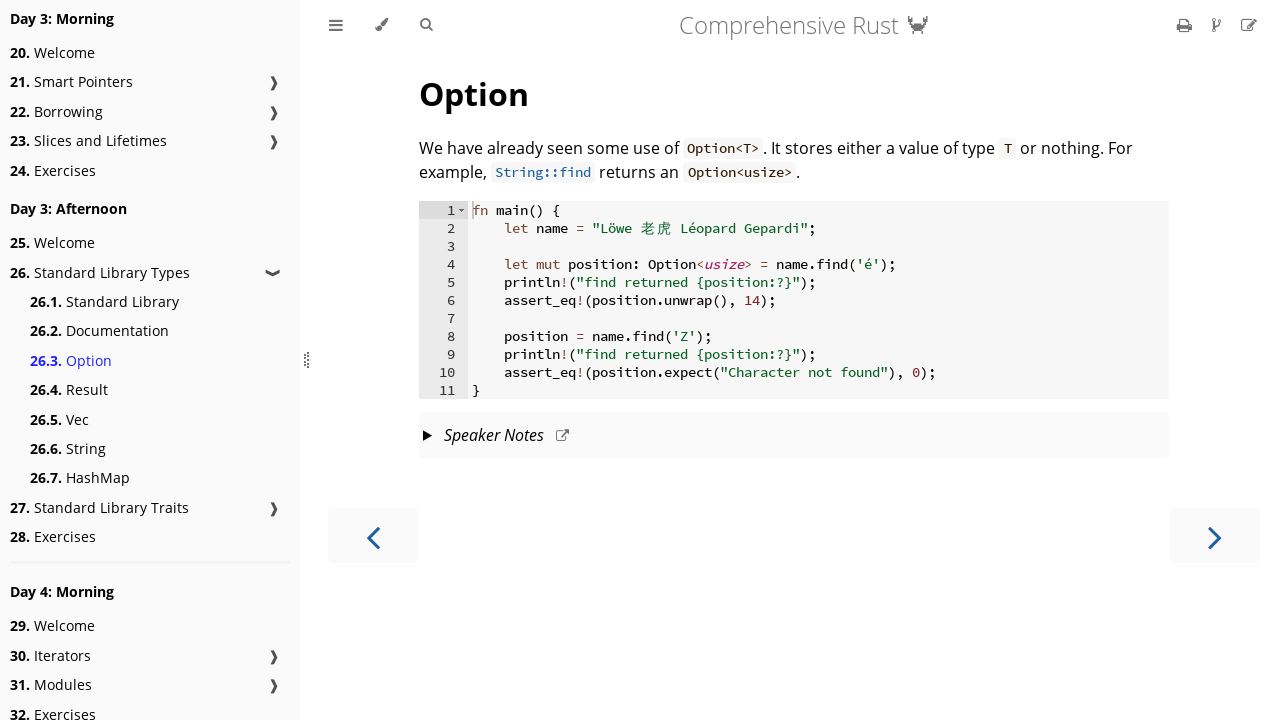

--- FILE ---
content_type: text/html; charset=utf-8
request_url: https://comprehensive-rust.mo8it.com/std-types/option.html
body_size: 3441
content:
<!DOCTYPE HTML>
<html lang="en" class="light sidebar-visible" dir="ltr">
    <head>
        <!-- Book generated using mdBook -->
        <meta charset="UTF-8">
        <title>Option - Comprehensive Rust 🦀</title>


        <!-- Custom HTML head -->

        <meta name="description" content="">
        <meta name="viewport" content="width=device-width, initial-scale=1">
        <meta name="theme-color" content="#ffffff">

        <link rel="icon" href="../favicon.svg">
        <link rel="shortcut icon" href="../favicon.png">
        <link rel="stylesheet" href="../css/variables.css">
        <link rel="stylesheet" href="../css/general.css">
        <link rel="stylesheet" href="../css/chrome.css">
        <link rel="stylesheet" href="../css/print.css" media="print">

        <!-- Fonts -->
        <link rel="stylesheet" href="../FontAwesome/css/font-awesome.css">
        <link rel="stylesheet" href="../fonts/fonts.css">

        <!-- Highlight.js Stylesheets -->
        <link rel="stylesheet" id="highlight-css" href="../highlight.css">
        <link rel="stylesheet" id="tomorrow-night-css" href="../tomorrow-night.css">
        <link rel="stylesheet" id="ayu-highlight-css" href="../ayu-highlight.css">

        <!-- Custom theme stylesheets -->
        <link rel="stylesheet" href="../css/svgbob.css">
        <link rel="stylesheet" href="../css/speaker-notes.css">


        <!-- Provide site root and default themes to javascript -->
        <script>
            const path_to_root = "../";
            const default_light_theme = "light";
            const default_dark_theme = "navy";
            window.path_to_searchindex_js = "../searchindex.js";
        </script>
        <!-- Start loading toc.js asap -->
        <script src="../toc.js"></script>
    </head>
    <body>
    <div id="mdbook-help-container">
        <div id="mdbook-help-popup">
            <h2 class="mdbook-help-title">Keyboard shortcuts</h2>
            <div>
                <p>Press <kbd>←</kbd> or <kbd>→</kbd> to navigate between chapters</p>
                <p>Press <kbd>S</kbd> or <kbd>/</kbd> to search in the book</p>
                <p>Press <kbd>?</kbd> to show this help</p>
                <p>Press <kbd>Esc</kbd> to hide this help</p>
            </div>
        </div>
    </div>
    <div id="body-container">
        <!-- Work around some values being stored in localStorage wrapped in quotes -->
        <script>
            try {
                let theme = localStorage.getItem('mdbook-theme');
                let sidebar = localStorage.getItem('mdbook-sidebar');

                if (theme.startsWith('"') && theme.endsWith('"')) {
                    localStorage.setItem('mdbook-theme', theme.slice(1, theme.length - 1));
                }

                if (sidebar.startsWith('"') && sidebar.endsWith('"')) {
                    localStorage.setItem('mdbook-sidebar', sidebar.slice(1, sidebar.length - 1));
                }
            } catch (e) { }
        </script>

        <!-- Set the theme before any content is loaded, prevents flash -->
        <script>
            const default_theme = window.matchMedia("(prefers-color-scheme: dark)").matches ? default_dark_theme : default_light_theme;
            let theme;
            try { theme = localStorage.getItem('mdbook-theme'); } catch(e) { }
            if (theme === null || theme === undefined) { theme = default_theme; }
            const html = document.documentElement;
            html.classList.remove('light')
            html.classList.add(theme);
            html.classList.add("js");
        </script>

        <input type="checkbox" id="sidebar-toggle-anchor" class="hidden">

        <!-- Hide / unhide sidebar before it is displayed -->
        <script>
            let sidebar = null;
            const sidebar_toggle = document.getElementById("sidebar-toggle-anchor");
            if (document.body.clientWidth >= 1080) {
                try { sidebar = localStorage.getItem('mdbook-sidebar'); } catch(e) { }
                sidebar = sidebar || 'visible';
            } else {
                sidebar = 'hidden';
                sidebar_toggle.checked = false;
            }
            if (sidebar === 'visible') {
                sidebar_toggle.checked = true;
            } else {
                html.classList.remove('sidebar-visible');
            }
        </script>

        <nav id="sidebar" class="sidebar" aria-label="Table of contents">
            <!-- populated by js -->
            <mdbook-sidebar-scrollbox class="sidebar-scrollbox"></mdbook-sidebar-scrollbox>
            <noscript>
                <iframe class="sidebar-iframe-outer" src="../toc.html"></iframe>
            </noscript>
            <div id="sidebar-resize-handle" class="sidebar-resize-handle">
                <div class="sidebar-resize-indicator"></div>
            </div>
        </nav>

        <div id="page-wrapper" class="page-wrapper">

            <div class="page">
                <div id="menu-bar-hover-placeholder"></div>
                <div id="menu-bar" class="menu-bar sticky">
                    <div class="left-buttons">
                        <label id="sidebar-toggle" class="icon-button" for="sidebar-toggle-anchor" title="Toggle Table of Contents" aria-label="Toggle Table of Contents" aria-controls="sidebar">
                            <i class="fa fa-bars"></i>
                        </label>
                        <button id="theme-toggle" class="icon-button" type="button" title="Change theme" aria-label="Change theme" aria-haspopup="true" aria-expanded="false" aria-controls="theme-list">
                            <i class="fa fa-paint-brush"></i>
                        </button>
                        <ul id="theme-list" class="theme-popup" aria-label="Themes" role="menu">
                            <li role="none"><button role="menuitem" class="theme" id="default_theme">Auto</button></li>
                            <li role="none"><button role="menuitem" class="theme" id="light">Light</button></li>
                            <li role="none"><button role="menuitem" class="theme" id="rust">Rust</button></li>
                            <li role="none"><button role="menuitem" class="theme" id="coal">Coal</button></li>
                            <li role="none"><button role="menuitem" class="theme" id="navy">Navy</button></li>
                            <li role="none"><button role="menuitem" class="theme" id="ayu">Ayu</button></li>
                        </ul>
                        <button id="search-toggle" class="icon-button" type="button" title="Search (`/`)" aria-label="Toggle Searchbar" aria-expanded="false" aria-keyshortcuts="/ s" aria-controls="searchbar">
                            <i class="fa fa-search"></i>
                        </button>
                    </div>

                    <h1 class="menu-title">Comprehensive Rust 🦀</h1>

                    <div class="right-buttons">
                        <a href="../print.html" title="Print this book" aria-label="Print this book">
                            <i id="print-button" class="fa fa-print"></i>
                        </a>
                        <a href="https://codeberg.org/mo8it/comprehensive-rust" title="Git repository" aria-label="Git repository">
                            <i id="git-repository-button" class="fa fa-code-fork"></i>
                        </a>
                        <a href="https://codeberg.org/mo8it/comprehensive-rust/src/branch/main/src/std-types/option.md" title="Suggest an edit" aria-label="Suggest an edit" rel="edit">
                            <i id="git-edit-button" class="fa fa-edit"></i>
                        </a>

                    </div>
                </div>

                <div id="search-wrapper" class="hidden">
                    <form id="searchbar-outer" class="searchbar-outer">
                        <div class="search-wrapper">
                            <input type="search" id="searchbar" name="searchbar" placeholder="Search this book ..." aria-controls="searchresults-outer" aria-describedby="searchresults-header">
                            <div class="spinner-wrapper">
                                <i class="fa fa-spinner fa-spin"></i>
                            </div>
                        </div>
                    </form>
                    <div id="searchresults-outer" class="searchresults-outer hidden">
                        <div id="searchresults-header" class="searchresults-header"></div>
                        <ul id="searchresults">
                        </ul>
                    </div>
                </div>

                <!-- Apply ARIA attributes after the sidebar and the sidebar toggle button are added to the DOM -->
                <script>
                    document.getElementById('sidebar-toggle').setAttribute('aria-expanded', sidebar === 'visible');
                    document.getElementById('sidebar').setAttribute('aria-hidden', sidebar !== 'visible');
                    Array.from(document.querySelectorAll('#sidebar a')).forEach(function(link) {
                        link.setAttribute('tabIndex', sidebar === 'visible' ? 0 : -1);
                    });
                </script>

                <div id="content" class="content">
                    <main>
                        <h1 id="option"><a class="header" href="#option">Option</a></h1>
<p>We have already seen some use of <code>Option&lt;T&gt;</code>. It stores either a value of type
<code>T</code> or nothing. For example,
<a href="https://doc.rust-lang.org/stable/std/string/struct.String.html#method.find"><code>String::find</code></a>
returns an <code>Option&lt;usize&gt;</code>.</p>
<pre><pre class="playground"><code class="language-rust editable should_panic edition2021">fn main() {
    let name = "Löwe 老虎 Léopard Gepardi";

    let mut position: Option&lt;usize&gt; = name.find('é');
    println!("find returned {position:?}");
    assert_eq!(position.unwrap(), 14);

    position = name.find('Z');
    println!("find returned {position:?}");
    assert_eq!(position.expect("Character not found"), 0);
}</code></pre></pre>
<details>
This slide should take about 10 minutes. 
<ul>
<li><code>Option</code> is widely used, not just in the standard library.</li>
<li><code>unwrap</code> will return the value in an <code>Option</code>, or panic. <code>expect</code> is similar
but takes an error message.
<ul>
<li>You can panic on None, but you can’t “accidentally” forget to check for
None.</li>
<li>It’s common to <code>unwrap</code>/<code>expect</code> all over the place when hacking something
together, but production code typically handles <code>None</code> in a nicer fashion.</li>
</ul>
</li>
<li>The niche optimization means that <code>Option&lt;T&gt;</code> often has the same size in
memory as <code>T</code>.</li>
</ul>
</details>
                    </main>

                    <nav class="nav-wrapper" aria-label="Page navigation">
                        <!-- Mobile navigation buttons -->
                            <a rel="prev" href="../std-types/docs.html" class="mobile-nav-chapters previous" title="Previous chapter" aria-label="Previous chapter" aria-keyshortcuts="Left">
                                <i class="fa fa-angle-left"></i>
                            </a>

                            <a rel="next prefetch" href="../std-types/result.html" class="mobile-nav-chapters next" title="Next chapter" aria-label="Next chapter" aria-keyshortcuts="Right">
                                <i class="fa fa-angle-right"></i>
                            </a>

                        <div style="clear: both"></div>
                    </nav>
                </div>
            </div>

            <nav class="nav-wide-wrapper" aria-label="Page navigation">
                    <a rel="prev" href="../std-types/docs.html" class="nav-chapters previous" title="Previous chapter" aria-label="Previous chapter" aria-keyshortcuts="Left">
                        <i class="fa fa-angle-left"></i>
                    </a>

                    <a rel="next prefetch" href="../std-types/result.html" class="nav-chapters next" title="Next chapter" aria-label="Next chapter" aria-keyshortcuts="Right">
                        <i class="fa fa-angle-right"></i>
                    </a>
            </nav>

        </div>



        <script>
            window.playground_line_numbers = true;
        </script>

        <script>
            window.playground_copyable = true;
        </script>

        <script src="../ace.js"></script>
        <script src="../mode-rust.js"></script>
        <script src="../editor.js"></script>
        <script src="../theme-dawn.js"></script>
        <script src="../theme-tomorrow_night.js"></script>

        <script src="../elasticlunr.min.js"></script>
        <script src="../mark.min.js"></script>
        <script src="../searcher.js"></script>

        <script src="../clipboard.min.js"></script>
        <script src="../highlight.js"></script>
        <script src="../book.js"></script>

        <!-- Custom JS scripts -->
        <script src="../speaker-notes.js"></script>



    </div>
    </body>
</html>


--- FILE ---
content_type: text/css
request_url: https://comprehensive-rust.mo8it.com/css/svgbob.css
body_size: -93
content:
/* Ensure text is legible in all themes. */
svg text {
  fill: var(--fg);
}


--- FILE ---
content_type: text/css
request_url: https://comprehensive-rust.mo8it.com/css/speaker-notes.css
body_size: 136
content:
.content details {
  background: var(--sidebar-bg);
  color: var(--sidebar-fg) !important;
  border-radius: 0.25em;
  padding: 0.25em;
}

.content details summary h4 {
  display: inline-block;
  list-style: none;
  font-weight: normal;
  font-style: italic;
  margin: 0.5em 0.25em;
  cursor: pointer;
}

.content details summary h4:target::before {
  margin-left: -40px;
  width: 40px;
}

.content details summary .pop-out {
  color: var(--icons);
  padding: 0 8px;
  cursor: pointer;
  transition: color 0.5s;
}

.content details summary .pop-out i:hover {
  color: var(--icons-hover);
}


--- FILE ---
content_type: application/javascript; charset=utf-8
request_url: https://comprehensive-rust.mo8it.com/speaker-notes.js
body_size: 2414
content:
// Copyright 2023 Google LLC
//
// Licensed under the Apache License, Version 2.0 (the "License");
// you may not use this file except in compliance with the License.
// You may obtain a copy of the License at
//
//      http://www.apache.org/licenses/LICENSE-2.0
//
// Unless required by applicable law or agreed to in writing, software
// distributed under the License is distributed on an "AS IS" BASIS,
// WITHOUT WARRANTIES OR CONDITIONS OF ANY KIND, either express or implied.
// See the License for the specific language governing permissions and
// limitations under the License.

(function () {
  let notes = document.querySelector("details");
  // Create an unattached DOM node for the code below.
  if (!notes) {
    notes = document.createElement("details");
  }
  let popIn = document.createElement("button");

  // Mark the speaker note window defunct. This means that it will no longer
  // show the notes.
  function markDefunct() {
    const main = document.querySelector("main");
    const h4 = document.createElement("h4");
    h4.append("(You can close this window now.)");
    main.replaceChildren(h4);
    window.location.hash = "#speaker-notes-defunct";
  }

  // Update the window. This shows/hides controls as necessary for regular and
  // speaker note pages.
  function applyState() {
    if (window.location.hash == "#speaker-notes-open") {
      if (getState() != "popup") {
        markDefunct();
      }
      return;
    }

    switch (getState()) {
      case "popup":
        popIn.classList.remove("hidden");
        notes.classList.add("hidden");
        break;
      case "inline-open":
        popIn.classList.add("hidden");
        notes.open = true;
        notes.classList.remove("hidden");
        break;
      case "inline-closed":
        popIn.classList.add("hidden");
        notes.open = false;
        notes.classList.remove("hidden");
        break;
    }
  }

  // Get the state of the speaker note window: "inline-open", "inline-closed",
  // or "popup".
  function getState() {
    return window.localStorage["speakerNotes"] || "inline-closed";
  }

  // Set the state of the speaker note window. Call applyState as needed
  // afterwards.
  function setState(state) {
    window.localStorage["speakerNotes"] = state;
  }

  // Create controls for a regular page.
  function setupRegularPage() {
    // Create pop-in button.
    popIn.setAttribute("id", "speaker-notes-toggle");
    popIn.setAttribute("type", "button");
    popIn.setAttribute("title", "Close speaker notes");
    popIn.setAttribute("aria-label", "Close speaker notes");
    popIn.classList.add("icon-button");
    let popInIcon = document.createElement("i");
    popInIcon.classList.add("fa", "fa-window-close-o");
    popIn.append(popInIcon);
    popIn.addEventListener("click", (event) => {
      setState("inline-open");
      applyState();
    });
    document.querySelector(".left-buttons").append(popIn);

    // Create speaker notes.
    notes.addEventListener("toggle", (event) => {
      setState(notes.open ? "inline-open" : "inline-closed");
    });

    let summary = document.createElement("summary");
    notes.insertBefore(summary, notes.firstChild);

    let h4 = document.createElement("h4");
    h4.setAttribute("id", "speaker-notes");
    h4.append("Speaker Notes");
    h4.addEventListener("click", (event) => {
      // Update fragment as if we had clicked a link. A regular a element would
      // result in double-fire of the event.
      window.location.hash = "#speaker-notes";
    });
    summary.append(h4);

    // Create pop-out button.
    let popOutLocation = new URL(window.location.href);
    popOutLocation.hash = "#speaker-notes-open";
    let popOut = document.createElement("button");
    popOut.classList.add("icon-button", "pop-out");
    popOut.addEventListener("click", (event) => {
      let popup = window.open(popOutLocation.href, "speakerNotes", "popup");
      if (popup) {
        setState("popup");
        applyState();
        // bind the popup to reset the speaker note state on close of the popup
        popup.onload = () => {
          popup.onbeforeunload = () => {
            setState("inline-open");
            applyState();
          };
        };
      } else {
        window.alert(
          "Could not open popup, please check your popup blocker settings."
        );
      }
    });
    let popOutIcon = document.createElement("i");
    popOutIcon.classList.add("fa", "fa-external-link");
    popOut.append(popOutIcon);
    summary.append(popOut);
  }

  // Create headers on the print page.
  function setupPrintPage() {
    for (const notes of document.querySelectorAll("details")) {
      notes.open = true;
      let summary = document.createElement("summary");
      notes.insertBefore(summary, notes.firstChild);
      let h4 = document.createElement("h4");
      h4.append("Speaker Notes");
      summary.append(h4);
    }
  }

  // Create controls for a speaker note window.
  function setupSpeakerNotes() {
    // Hide sidebar and buttons.
    document.querySelector("html").classList.remove("sidebar-visible");
    document.querySelector("html").classList.add("sidebar-hidden");
    document.querySelector(".left-buttons").classList.add("hidden");
    document.querySelector(".right-buttons").classList.add("hidden");

    // Hide content except for the speaker notes and h1 elements.
    const main = document.querySelector("main");
    let children = main.childNodes;
    let i = 0;
    while (i < children.length) {
      const node = children[i];
      switch (node.tagName) {
        case "DETAILS":
          // We found the speaker notes: extract their content.
          let div = document.createElement("div");
          div.replaceChildren(...node.childNodes);
          node.replaceWith(div);
          i += 1;
          break;
        case "H1":
          // We found a header: turn it into a smaller header for the speaker
          // note window.
          let h4 = document.createElement("h4");
          let pageLocation = new URL(window.location.href);
          pageLocation.hash = "";
          let a = document.createElement("a");
          a.setAttribute("href", pageLocation.href);
          a.append(node.innerText);
          h4.append("Speaker Notes for ", a);
          node.replaceWith(h4);
          i += 1;
          break;
        default:
          // We found something else: remove it.
          main.removeChild(node);
      }
    }

    // Update prev/next buttons to keep speaker note state.
    document
      .querySelectorAll('a[rel="prev"], a[rel="next"]')
      .forEach((elem) => {
        elem.href += "#speaker-notes-open";
      });
  }

  let timeout = null;
  // This will fire on _other_ open windows when we change window.localStorage.
  window.addEventListener("storage", (event) => {
    switch (event.key) {
      case "currentPage":
        if (getState() == "popup") {
          // We link all windows when we are showing speaker notes.
          window.location.pathname = event.newValue;
        }
        break;
      case "speakerNotes":
        // When navigating to another page, we see two state changes in rapid
        // succession:
        //
        // - "popup" -> "inline-open"
        // - "inline-open" -> "popup"
        //
        // When the page is closed, we only see:
        //
        // - "popup" -> "inline-open"
        //
        // We can use a timeout to detect the difference. The effect is that
        // showing the speaker notes is delayed by 500 ms when closing the
        // speaker notes window.
        if (timeout) {
          clearTimeout(timeout);
        }
        timeout = setTimeout(applyState, 500);
        break;
    }
  });
  window.localStorage["currentPage"] = window.location.pathname;

  // We encode the kind of page in the location hash:
  switch (window.location.hash) {
    case "#speaker-notes-open":
      // We are on a page in the speaker notes.
      setupSpeakerNotes();
      break;
    case "#speaker-notes-defunct":
      // We are on a page in a defunct speaker note window. We keep the state
      // unchanged and mark the window defunct.
      setupSpeakerNotes();
      markDefunct();
      break;
    default:
      if (window.location.pathname.endsWith("/print.html")) {
        setupPrintPage();
        return;
      }

      // We are on a regular page. We force the state to "inline-open" if this
      // looks like a direct link to the speaker notes.
      if (window.location.hash == "#speaker-notes") {
        setState("inline-open");
      }
      applyState();
      setupRegularPage();
  }
})();


--- FILE ---
content_type: application/javascript; charset=utf-8
request_url: https://comprehensive-rust.mo8it.com/toc.js
body_size: 4020
content:
// Populate the sidebar
//
// This is a script, and not included directly in the page, to control the total size of the book.
// The TOC contains an entry for each page, so if each page includes a copy of the TOC,
// the total size of the page becomes O(n**2).
class MDBookSidebarScrollbox extends HTMLElement {
    constructor() {
        super();
    }
    connectedCallback() {
        this.innerHTML = '<ol class="chapter"><li class="chapter-item affix "><a href="index.html">Welcome to Comprehensive Rust 🦀</a></li><li class="chapter-item "><a href="cargo.html"><strong aria-hidden="true">1.</strong> Using Cargo</a><a class="toggle"><div>❱</div></a></li><li><ol class="section"><li class="chapter-item "><a href="cargo/rust-ecosystem.html"><strong aria-hidden="true">1.1.</strong> Rust Ecosystem</a></li><li class="chapter-item "><a href="cargo/code-samples.html"><strong aria-hidden="true">1.2.</strong> Code Samples</a></li><li class="chapter-item "><a href="cargo/running-locally.html"><strong aria-hidden="true">1.3.</strong> Running Cargo Locally</a></li></ol></li><li class="chapter-item "><li class="spacer"></li><li class="chapter-item affix "><li class="part-title">Day 1: Morning</li><li class="chapter-item "><a href="welcome-day-1.html"><strong aria-hidden="true">2.</strong> Welcome</a></li><li class="chapter-item "><a href="introduction.html"><strong aria-hidden="true">3.</strong> Introduction</a><a class="toggle"><div>❱</div></a></li><li><ol class="section"><li class="chapter-item "><a href="introduction/what-is-rust.html"><strong aria-hidden="true">3.1.</strong> What is Rust?</a></li><li class="chapter-item "><a href="introduction/benefits.html"><strong aria-hidden="true">3.2.</strong> Benefits of Rust</a></li><li class="chapter-item "><a href="introduction/playground.html"><strong aria-hidden="true">3.3.</strong> Playground</a></li></ol></li><li class="chapter-item "><a href="types-and-values.html"><strong aria-hidden="true">4.</strong> Types and Values</a><a class="toggle"><div>❱</div></a></li><li><ol class="section"><li class="chapter-item "><a href="types-and-values/hello-world.html"><strong aria-hidden="true">4.1.</strong> Hello, World</a></li><li class="chapter-item "><a href="types-and-values/variables.html"><strong aria-hidden="true">4.2.</strong> Variables</a></li><li class="chapter-item "><a href="types-and-values/values.html"><strong aria-hidden="true">4.3.</strong> Values</a></li><li class="chapter-item "><a href="types-and-values/arithmetic.html"><strong aria-hidden="true">4.4.</strong> Arithmetic</a></li><li class="chapter-item "><a href="types-and-values/strings.html"><strong aria-hidden="true">4.5.</strong> Strings</a></li><li class="chapter-item "><a href="types-and-values/inference.html"><strong aria-hidden="true">4.6.</strong> Type Inference</a></li></ol></li><li class="chapter-item "><a href="control-flow-basics.html"><strong aria-hidden="true">5.</strong> Control Flow Basics</a><a class="toggle"><div>❱</div></a></li><li><ol class="section"><li class="chapter-item "><a href="control-flow-basics/if.html"><strong aria-hidden="true">5.1.</strong> if Expressions</a></li><li class="chapter-item "><a href="control-flow-basics/loops.html"><strong aria-hidden="true">5.2.</strong> Loops</a><a class="toggle"><div>❱</div></a></li><li><ol class="section"><li class="chapter-item "><a href="control-flow-basics/loops/for.html"><strong aria-hidden="true">5.2.1.</strong> for</a></li><li class="chapter-item "><a href="control-flow-basics/loops/loop.html"><strong aria-hidden="true">5.2.2.</strong> loop</a></li></ol></li><li class="chapter-item "><a href="control-flow-basics/break-continue.html"><strong aria-hidden="true">5.3.</strong> break and continue</a><a class="toggle"><div>❱</div></a></li><li><ol class="section"><li class="chapter-item "><a href="control-flow-basics/break-continue/labels.html"><strong aria-hidden="true">5.3.1.</strong> Labels</a></li></ol></li><li class="chapter-item "><a href="control-flow-basics/blocks-and-scopes.html"><strong aria-hidden="true">5.4.</strong> Blocks and Scopes</a><a class="toggle"><div>❱</div></a></li><li><ol class="section"><li class="chapter-item "><a href="control-flow-basics/blocks-and-scopes/scopes.html"><strong aria-hidden="true">5.4.1.</strong> Scopes and Shadowing</a></li></ol></li><li class="chapter-item "><a href="control-flow-basics/functions.html"><strong aria-hidden="true">5.5.</strong> Functions</a></li><li class="chapter-item "><a href="control-flow-basics/macros.html"><strong aria-hidden="true">5.6.</strong> Macros</a></li></ol></li><li class="chapter-item "><a href="exercises/day-1/morning.html"><strong aria-hidden="true">6.</strong> Exercises</a></li><li class="chapter-item affix "><li class="part-title">Day 1: Afternoon</li><li class="chapter-item "><a href="welcome-day-1-afternoon.html"><strong aria-hidden="true">7.</strong> Welcome</a></li><li class="chapter-item "><a href="tuples-and-arrays.html"><strong aria-hidden="true">8.</strong> Tuples and Arrays</a><a class="toggle"><div>❱</div></a></li><li><ol class="section"><li class="chapter-item "><a href="tuples-and-arrays/arrays.html"><strong aria-hidden="true">8.1.</strong> Arrays</a></li><li class="chapter-item "><a href="tuples-and-arrays/tuples.html"><strong aria-hidden="true">8.2.</strong> Tuples</a></li><li class="chapter-item "><a href="tuples-and-arrays/iteration.html"><strong aria-hidden="true">8.3.</strong> Array Iteration</a></li><li class="chapter-item "><a href="tuples-and-arrays/destructuring.html"><strong aria-hidden="true">8.4.</strong> Patterns and Destructuring</a></li></ol></li><li class="chapter-item "><a href="references.html"><strong aria-hidden="true">9.</strong> References</a><a class="toggle"><div>❱</div></a></li><li><ol class="section"><li class="chapter-item "><a href="references/shared.html"><strong aria-hidden="true">9.1.</strong> Shared References</a></li><li class="chapter-item "><a href="references/exclusive.html"><strong aria-hidden="true">9.2.</strong> Exclusive References</a></li><li class="chapter-item "><a href="references/static-and-const.html"><strong aria-hidden="true">9.3.</strong> Static and Const</a></li></ol></li><li class="chapter-item "><a href="user-defined-types.html"><strong aria-hidden="true">10.</strong> User-Defined Types</a><a class="toggle"><div>❱</div></a></li><li><ol class="section"><li class="chapter-item "><a href="user-defined-types/named-structs.html"><strong aria-hidden="true">10.1.</strong> Named Structs</a></li><li class="chapter-item "><a href="user-defined-types/tuple-structs.html"><strong aria-hidden="true">10.2.</strong> Tuple Structs</a></li><li class="chapter-item "><a href="user-defined-types/enums.html"><strong aria-hidden="true">10.3.</strong> Enums</a></li><li class="chapter-item "><a href="user-defined-types/aliases.html"><strong aria-hidden="true">10.4.</strong> Type Aliases</a></li></ol></li><li class="chapter-item "><a href="exercises/day-1/afternoon.html"><strong aria-hidden="true">11.</strong> Exercises</a></li><li class="chapter-item affix "><li class="spacer"></li><li class="chapter-item affix "><li class="part-title">Day 2: Morning</li><li class="chapter-item "><a href="welcome-day-2.html"><strong aria-hidden="true">12.</strong> Welcome</a></li><li class="chapter-item "><a href="pattern-matching.html"><strong aria-hidden="true">13.</strong> Pattern Matching</a><a class="toggle"><div>❱</div></a></li><li><ol class="section"><li class="chapter-item "><a href="pattern-matching/match.html"><strong aria-hidden="true">13.1.</strong> Matching Values</a></li><li class="chapter-item "><a href="pattern-matching/destructuring.html"><strong aria-hidden="true">13.2.</strong> Destructuring</a></li><li class="chapter-item "><a href="pattern-matching/let-control-flow.html"><strong aria-hidden="true">13.3.</strong> Let Control Flow</a></li></ol></li><li class="chapter-item "><a href="methods-and-traits.html"><strong aria-hidden="true">14.</strong> Methods and Traits</a><a class="toggle"><div>❱</div></a></li><li><ol class="section"><li class="chapter-item "><a href="methods-and-traits/methods.html"><strong aria-hidden="true">14.1.</strong> Methods</a></li><li class="chapter-item "><a href="methods-and-traits/traits.html"><strong aria-hidden="true">14.2.</strong> Traits</a><a class="toggle"><div>❱</div></a></li><li><ol class="section"><li class="chapter-item "><a href="methods-and-traits/traits/implementing.html"><strong aria-hidden="true">14.2.1.</strong> Implmementing Traits</a></li><li class="chapter-item "><a href="methods-and-traits/traits/associated-types.html"><strong aria-hidden="true">14.2.2.</strong> Associated Types</a></li></ol></li><li class="chapter-item "><a href="methods-and-traits/deriving.html"><strong aria-hidden="true">14.3.</strong> Deriving</a></li></ol></li><li class="chapter-item "><a href="generics.html"><strong aria-hidden="true">15.</strong> Generics</a><a class="toggle"><div>❱</div></a></li><li><ol class="section"><li class="chapter-item "><a href="generics/generic-functions.html"><strong aria-hidden="true">15.1.</strong> Generic Functions</a></li><li class="chapter-item "><a href="generics/generic-data.html"><strong aria-hidden="true">15.2.</strong> Generic Data Types</a></li><li class="chapter-item "><a href="generics/trait-bounds.html"><strong aria-hidden="true">15.3.</strong> Trait Bounds</a></li><li class="chapter-item "><a href="generics/impl-trait.html"><strong aria-hidden="true">15.4.</strong> impl Trait</a></li></ol></li><li class="chapter-item "><a href="exercises/day-2/morning.html"><strong aria-hidden="true">16.</strong> Exercises</a></li><li class="chapter-item affix "><li class="part-title">Day 2: Afternoon</li><li class="chapter-item "><a href="welcome-day-2-afternoon.html"><strong aria-hidden="true">17.</strong> Welcome</a></li><li class="chapter-item "><a href="memory-management.html"><strong aria-hidden="true">18.</strong> Memory Management</a><a class="toggle"><div>❱</div></a></li><li><ol class="section"><li class="chapter-item "><a href="memory-management/review.html"><strong aria-hidden="true">18.1.</strong> Review of Program Memory</a></li><li class="chapter-item "><a href="memory-management/approaches.html"><strong aria-hidden="true">18.2.</strong> Approaches to Memory Management</a></li><li class="chapter-item "><a href="memory-management/ownership.html"><strong aria-hidden="true">18.3.</strong> Ownership</a></li><li class="chapter-item "><a href="memory-management/move.html"><strong aria-hidden="true">18.4.</strong> Move Semantics</a></li><li class="chapter-item "><a href="memory-management/clone.html"><strong aria-hidden="true">18.5.</strong> Clone</a></li><li class="chapter-item "><a href="memory-management/copy-types.html"><strong aria-hidden="true">18.6.</strong> Copy Types</a></li><li class="chapter-item "><a href="memory-management/drop.html"><strong aria-hidden="true">18.7.</strong> Drop</a></li></ol></li><li class="chapter-item "><a href="exercises/day-2/afternoon.html"><strong aria-hidden="true">19.</strong> Exercises</a></li><li class="chapter-item affix "><li class="spacer"></li><li class="chapter-item affix "><li class="part-title">Day 3: Morning</li><li class="chapter-item "><a href="welcome-day-3.html"><strong aria-hidden="true">20.</strong> Welcome</a></li><li class="chapter-item "><a href="smart-pointers.html"><strong aria-hidden="true">21.</strong> Smart Pointers</a><a class="toggle"><div>❱</div></a></li><li><ol class="section"><li class="chapter-item "><a href="smart-pointers/box.html"><strong aria-hidden="true">21.1.</strong> Box&lt;T&gt;</a></li><li class="chapter-item "><a href="smart-pointers/rc.html"><strong aria-hidden="true">21.2.</strong> Rc</a></li><li class="chapter-item "><a href="smart-pointers/trait-objects.html"><strong aria-hidden="true">21.3.</strong> Trait Objects</a></li></ol></li><li class="chapter-item "><a href="borrowing.html"><strong aria-hidden="true">22.</strong> Borrowing</a><a class="toggle"><div>❱</div></a></li><li><ol class="section"><li class="chapter-item "><a href="borrowing/shared.html"><strong aria-hidden="true">22.1.</strong> Borrowing a Value</a></li><li class="chapter-item "><a href="borrowing/borrowck.html"><strong aria-hidden="true">22.2.</strong> Borrow Checking</a></li></ol></li><li class="chapter-item "><a href="slices-and-lifetimes.html"><strong aria-hidden="true">23.</strong> Slices and Lifetimes</a><a class="toggle"><div>❱</div></a></li><li><ol class="section"><li class="chapter-item "><a href="slices-and-lifetimes/slices.html"><strong aria-hidden="true">23.1.</strong> Slices: &amp;[T]</a></li><li class="chapter-item "><a href="slices-and-lifetimes/str.html"><strong aria-hidden="true">23.2.</strong> String References</a></li><li class="chapter-item "><a href="slices-and-lifetimes/lifetime-annotations.html"><strong aria-hidden="true">23.3.</strong> Lifetime Annotations</a></li><li class="chapter-item "><a href="slices-and-lifetimes/lifetime-elision.html"><strong aria-hidden="true">23.4.</strong> Lifetime Elision</a></li><li class="chapter-item "><a href="slices-and-lifetimes/struct-lifetimes.html"><strong aria-hidden="true">23.5.</strong> Struct Lifetimes</a></li></ol></li><li class="chapter-item "><a href="exercises/day-3/morning.html"><strong aria-hidden="true">24.</strong> Exercises</a></li><li class="chapter-item affix "><li class="part-title">Day 3: Afternoon</li><li class="chapter-item "><a href="welcome-day-3-afternoon.html"><strong aria-hidden="true">25.</strong> Welcome</a></li><li class="chapter-item "><a href="std-types.html"><strong aria-hidden="true">26.</strong> Standard Library Types</a><a class="toggle"><div>❱</div></a></li><li><ol class="section"><li class="chapter-item "><a href="std-types/std.html"><strong aria-hidden="true">26.1.</strong> Standard Library</a></li><li class="chapter-item "><a href="std-types/docs.html"><strong aria-hidden="true">26.2.</strong> Documentation</a></li><li class="chapter-item "><a href="std-types/option.html"><strong aria-hidden="true">26.3.</strong> Option</a></li><li class="chapter-item "><a href="std-types/result.html"><strong aria-hidden="true">26.4.</strong> Result</a></li><li class="chapter-item "><a href="std-types/vec.html"><strong aria-hidden="true">26.5.</strong> Vec</a></li><li class="chapter-item "><a href="std-types/string.html"><strong aria-hidden="true">26.6.</strong> String</a></li><li class="chapter-item "><a href="std-types/hashmap.html"><strong aria-hidden="true">26.7.</strong> HashMap</a></li></ol></li><li class="chapter-item "><a href="std-traits.html"><strong aria-hidden="true">27.</strong> Standard Library Traits</a><a class="toggle"><div>❱</div></a></li><li><ol class="section"><li class="chapter-item "><a href="std-traits/comparisons.html"><strong aria-hidden="true">27.1.</strong> Comparisons</a></li><li class="chapter-item "><a href="std-traits/operators.html"><strong aria-hidden="true">27.2.</strong> Operators</a></li><li class="chapter-item "><a href="std-traits/from-and-into.html"><strong aria-hidden="true">27.3.</strong> From and Into</a></li><li class="chapter-item "><a href="std-traits/casting.html"><strong aria-hidden="true">27.4.</strong> Casting</a></li><li class="chapter-item "><a href="std-traits/read-and-write.html"><strong aria-hidden="true">27.5.</strong> Read and Write</a></li><li class="chapter-item "><a href="std-traits/default.html"><strong aria-hidden="true">27.6.</strong> Default, struct update syntax</a></li><li class="chapter-item "><a href="std-traits/closures.html"><strong aria-hidden="true">27.7.</strong> Closures</a></li></ol></li><li class="chapter-item "><a href="exercises/day-3/afternoon.html"><strong aria-hidden="true">28.</strong> Exercises</a></li><li class="chapter-item affix "><li class="spacer"></li><li class="chapter-item affix "><li class="part-title">Day 4: Morning</li><li class="chapter-item "><a href="welcome-day-4.html"><strong aria-hidden="true">29.</strong> Welcome</a></li><li class="chapter-item "><a href="iterators.html"><strong aria-hidden="true">30.</strong> Iterators</a><a class="toggle"><div>❱</div></a></li><li><ol class="section"><li class="chapter-item "><a href="iterators/iterator.html"><strong aria-hidden="true">30.1.</strong> Iterator</a></li><li class="chapter-item "><a href="iterators/intoiterator.html"><strong aria-hidden="true">30.2.</strong> IntoIterator</a></li><li class="chapter-item "><a href="iterators/fromiterator.html"><strong aria-hidden="true">30.3.</strong> FromIterator</a></li></ol></li><li class="chapter-item "><a href="modules.html"><strong aria-hidden="true">31.</strong> Modules</a><a class="toggle"><div>❱</div></a></li><li><ol class="section"><li class="chapter-item "><a href="modules/modules.html"><strong aria-hidden="true">31.1.</strong> Modules</a></li><li class="chapter-item "><a href="modules/filesystem.html"><strong aria-hidden="true">31.2.</strong> Filesystem Hierarchy</a></li><li class="chapter-item "><a href="modules/visibility.html"><strong aria-hidden="true">31.3.</strong> Visibility</a></li><li class="chapter-item "><a href="modules/paths.html"><strong aria-hidden="true">31.4.</strong> use, super, self</a></li></ol></li><li class="chapter-item "><a href="exercises/day-4/morning.html"><strong aria-hidden="true">32.</strong> Exercises</a></li><li class="chapter-item affix "><li class="part-title">Day 4: Afternoon</li><li class="chapter-item "><a href="welcome-day-4-afternoon.html"><strong aria-hidden="true">33.</strong> Welcome</a></li><li class="chapter-item "><a href="testing.html"><strong aria-hidden="true">34.</strong> Testing</a><a class="toggle"><div>❱</div></a></li><li><ol class="section"><li class="chapter-item "><a href="testing/unit-tests.html"><strong aria-hidden="true">34.1.</strong> Test Modules</a></li><li class="chapter-item "><a href="testing/other.html"><strong aria-hidden="true">34.2.</strong> Other Types of Tests</a></li><li class="chapter-item "><a href="testing/lints.html"><strong aria-hidden="true">34.3.</strong> Compiler Lints and Clippy</a></li></ol></li><li class="chapter-item "><a href="error-handling.html"><strong aria-hidden="true">35.</strong> Error Handling</a><a class="toggle"><div>❱</div></a></li><li><ol class="section"><li class="chapter-item "><a href="error-handling/panics.html"><strong aria-hidden="true">35.1.</strong> Panics</a></li><li class="chapter-item "><a href="error-handling/try.html"><strong aria-hidden="true">35.2.</strong> Try Operator</a></li><li class="chapter-item "><a href="error-handling/try-conversions.html"><strong aria-hidden="true">35.3.</strong> Try Conversions</a></li><li class="chapter-item "><a href="error-handling/error.html"><strong aria-hidden="true">35.4.</strong> Error Trait</a></li><li class="chapter-item "><a href="error-handling/thiserror-and-anyhow.html"><strong aria-hidden="true">35.5.</strong> thiserror and anyhow</a></li></ol></li><li class="chapter-item "><a href="exercises/day-4/afternoon.html"><strong aria-hidden="true">36.</strong> Exercises</a></li><li class="chapter-item affix "><li class="part-title">Day 5: Morning</li><li class="chapter-item affix "><li class="spacer"></li><li class="chapter-item "><a href="concurrency.html"><strong aria-hidden="true">37.</strong> Welcome</a></li><li class="chapter-item "><a href="concurrency/threads.html"><strong aria-hidden="true">38.</strong> Threads</a><a class="toggle"><div>❱</div></a></li><li><ol class="section"><li class="chapter-item "><a href="concurrency/scoped-threads.html"><strong aria-hidden="true">38.1.</strong> Scoped Threads</a></li></ol></li><li class="chapter-item "><a href="concurrency/channels.html"><strong aria-hidden="true">39.</strong> Channels</a><a class="toggle"><div>❱</div></a></li><li><ol class="section"><li class="chapter-item "><a href="concurrency/channels/unbounded.html"><strong aria-hidden="true">39.1.</strong> Unbounded Channels</a></li><li class="chapter-item "><a href="concurrency/channels/bounded.html"><strong aria-hidden="true">39.2.</strong> Bounded Channels</a></li></ol></li><li class="chapter-item "><a href="concurrency/send-sync.html"><strong aria-hidden="true">40.</strong> Send and Sync</a><a class="toggle"><div>❱</div></a></li><li><ol class="section"><li class="chapter-item "><a href="concurrency/send-sync/send.html"><strong aria-hidden="true">40.1.</strong> Send</a></li><li class="chapter-item "><a href="concurrency/send-sync/sync.html"><strong aria-hidden="true">40.2.</strong> Sync</a></li><li class="chapter-item "><a href="concurrency/send-sync/examples.html"><strong aria-hidden="true">40.3.</strong> Examples</a></li></ol></li><li class="chapter-item "><a href="concurrency/shared_state.html"><strong aria-hidden="true">41.</strong> Shared State</a><a class="toggle"><div>❱</div></a></li><li><ol class="section"><li class="chapter-item "><a href="concurrency/shared_state/arc.html"><strong aria-hidden="true">41.1.</strong> Arc</a></li><li class="chapter-item "><a href="concurrency/shared_state/mutex.html"><strong aria-hidden="true">41.2.</strong> Mutex</a></li><li class="chapter-item "><a href="concurrency/shared_state/example.html"><strong aria-hidden="true">41.3.</strong> Example</a></li></ol></li><li class="chapter-item "><a href="exercises/day-5/morning.html"><strong aria-hidden="true">42.</strong> Exercises</a></li><li class="chapter-item affix "><li class="part-title">Day 5: Afternoon</li><li class="chapter-item "><a href="async.html"><strong aria-hidden="true">43.</strong> Async Basics</a><a class="toggle"><div>❱</div></a></li><li><ol class="section"><li class="chapter-item "><a href="async/async-await.html"><strong aria-hidden="true">43.1.</strong> async/await</a></li><li class="chapter-item "><a href="async/futures.html"><strong aria-hidden="true">43.2.</strong> Futures</a></li><li class="chapter-item "><a href="async/runtimes.html"><strong aria-hidden="true">43.3.</strong> Runtimes</a><a class="toggle"><div>❱</div></a></li><li><ol class="section"><li class="chapter-item "><a href="async/runtimes/tokio.html"><strong aria-hidden="true">43.3.1.</strong> Tokio</a></li></ol></li><li class="chapter-item "><a href="async/tasks.html"><strong aria-hidden="true">43.4.</strong> Tasks</a></li><li class="chapter-item "><a href="async/channels.html"><strong aria-hidden="true">43.5.</strong> Async Channels</a></li></ol></li><li class="chapter-item "><a href="async/control-flow.html"><strong aria-hidden="true">44.</strong> Control Flow</a><a class="toggle"><div>❱</div></a></li><li><ol class="section"><li class="chapter-item "><a href="async/control-flow/join.html"><strong aria-hidden="true">44.1.</strong> Join</a></li><li class="chapter-item "><a href="async/control-flow/select.html"><strong aria-hidden="true">44.2.</strong> Select</a></li></ol></li><li class="chapter-item "><a href="async/pitfalls.html"><strong aria-hidden="true">45.</strong> Pitfalls</a><a class="toggle"><div>❱</div></a></li><li><ol class="section"><li class="chapter-item "><a href="async/pitfalls/blocking-executor.html"><strong aria-hidden="true">45.1.</strong> Blocking the Executor</a></li></ol></li><li class="chapter-item "><li class="part-title">Final Words</li><li class="chapter-item affix "><li class="spacer"></li><li class="chapter-item "><a href="thanks.html"><strong aria-hidden="true">46.</strong> Thanks!</a></li><li class="chapter-item "><a href="glossary.html"><strong aria-hidden="true">47.</strong> Glossary</a></li><li class="chapter-item "><a href="other-resources.html"><strong aria-hidden="true">48.</strong> Other Resources</a></li><li class="chapter-item "><a href="credits.html"><strong aria-hidden="true">49.</strong> Credits</a></li></ol>';
        // Set the current, active page, and reveal it if it's hidden
        let current_page = document.location.href.toString().split("#")[0].split("?")[0];
        if (current_page.endsWith("/")) {
            current_page += "index.html";
        }
        var links = Array.prototype.slice.call(this.querySelectorAll("a"));
        var l = links.length;
        for (var i = 0; i < l; ++i) {
            var link = links[i];
            var href = link.getAttribute("href");
            if (href && !href.startsWith("#") && !/^(?:[a-z+]+:)?\/\//.test(href)) {
                link.href = path_to_root + href;
            }
            // The "index" page is supposed to alias the first chapter in the book.
            if (link.href === current_page || (i === 0 && path_to_root === "" && current_page.endsWith("/index.html"))) {
                link.classList.add("active");
                var parent = link.parentElement;
                if (parent && parent.classList.contains("chapter-item")) {
                    parent.classList.add("expanded");
                }
                while (parent) {
                    if (parent.tagName === "LI" && parent.previousElementSibling) {
                        if (parent.previousElementSibling.classList.contains("chapter-item")) {
                            parent.previousElementSibling.classList.add("expanded");
                        }
                    }
                    parent = parent.parentElement;
                }
            }
        }
        // Track and set sidebar scroll position
        this.addEventListener('click', function(e) {
            if (e.target.tagName === 'A') {
                sessionStorage.setItem('sidebar-scroll', this.scrollTop);
            }
        }, { passive: true });
        var sidebarScrollTop = sessionStorage.getItem('sidebar-scroll');
        sessionStorage.removeItem('sidebar-scroll');
        if (sidebarScrollTop) {
            // preserve sidebar scroll position when navigating via links within sidebar
            this.scrollTop = sidebarScrollTop;
        } else {
            // scroll sidebar to current active section when navigating via "next/previous chapter" buttons
            var activeSection = document.querySelector('#sidebar .active');
            if (activeSection) {
                activeSection.scrollIntoView({ block: 'center' });
            }
        }
        // Toggle buttons
        var sidebarAnchorToggles = document.querySelectorAll('#sidebar a.toggle');
        function toggleSection(ev) {
            ev.currentTarget.parentElement.classList.toggle('expanded');
        }
        Array.from(sidebarAnchorToggles).forEach(function (el) {
            el.addEventListener('click', toggleSection);
        });
    }
}
window.customElements.define("mdbook-sidebar-scrollbox", MDBookSidebarScrollbox);


--- FILE ---
content_type: application/javascript; charset=utf-8
request_url: https://comprehensive-rust.mo8it.com/book.js
body_size: 6466
content:
'use strict';

/* global default_theme, default_dark_theme, default_light_theme, hljs, ClipboardJS */

// Fix back button cache problem
window.onunload = function() { };

// Global variable, shared between modules
function playground_text(playground, hidden = true) {
    const code_block = playground.querySelector('code');

    if (window.ace && code_block.classList.contains('editable')) {
        const editor = window.ace.edit(code_block);
        return editor.getValue();
    } else if (hidden) {
        return code_block.textContent;
    } else {
        return code_block.innerText;
    }
}

(function codeSnippets() {
    function fetch_with_timeout(url, options, timeout = 6000) {
        return Promise.race([
            fetch(url, options),
            new Promise((_, reject) => setTimeout(() => reject(new Error('timeout')), timeout)),
        ]);
    }

    const playgrounds = Array.from(document.querySelectorAll('.playground'));
    if (playgrounds.length > 0) {
        fetch_with_timeout('https://play.rust-lang.org/meta/crates', {
            headers: {
                'Content-Type': 'application/json',
            },
            method: 'POST',
            mode: 'cors',
        })
            .then(response => response.json())
            .then(response => {
            // get list of crates available in the rust playground
                const playground_crates = response.crates.map(item => item['id']);
                playgrounds.forEach(block => handle_crate_list_update(block, playground_crates));
            });
    }

    function handle_crate_list_update(playground_block, playground_crates) {
        // update the play buttons after receiving the response
        update_play_button(playground_block, playground_crates);

        // and install on change listener to dynamically update ACE editors
        if (window.ace) {
            const code_block = playground_block.querySelector('code');
            if (code_block.classList.contains('editable')) {
                const editor = window.ace.edit(code_block);
                editor.addEventListener('change', () => {
                    update_play_button(playground_block, playground_crates);
                });
                // add Ctrl-Enter command to execute rust code
                editor.commands.addCommand({
                    name: 'run',
                    bindKey: {
                        win: 'Ctrl-Enter',
                        mac: 'Ctrl-Enter',
                    },
                    exec: _editor => run_rust_code(playground_block),
                });
            }
        }
    }

    // updates the visibility of play button based on `no_run` class and
    // used crates vs ones available on https://play.rust-lang.org
    function update_play_button(pre_block, playground_crates) {
        const play_button = pre_block.querySelector('.play-button');

        // skip if code is `no_run`
        if (pre_block.querySelector('code').classList.contains('no_run')) {
            play_button.classList.add('hidden');
            return;
        }

        // get list of `extern crate`'s from snippet
        const txt = playground_text(pre_block);
        const re = /extern\s+crate\s+([a-zA-Z_0-9]+)\s*;/g;
        const snippet_crates = [];
        let item;
        // eslint-disable-next-line no-cond-assign
        while (item = re.exec(txt)) {
            snippet_crates.push(item[1]);
        }

        // check if all used crates are available on play.rust-lang.org
        const all_available = snippet_crates.every(function(elem) {
            return playground_crates.indexOf(elem) > -1;
        });

        if (all_available) {
            play_button.classList.remove('hidden');
        } else {
            play_button.classList.add('hidden');
        }
    }

    function run_rust_code(code_block) {
        let result_block = code_block.querySelector('.result');
        if (!result_block) {
            result_block = document.createElement('code');
            result_block.className = 'result hljs language-bash';

            code_block.append(result_block);
        }

        const text = playground_text(code_block);
        const classes = code_block.querySelector('code').classList;
        let edition = '2015';
        classes.forEach(className => {
            if (className.startsWith('edition')) {
                edition = className.slice(7);
            }
        });
        const params = {
            version: 'stable',
            optimize: '0',
            code: text,
            edition: edition,
        };

        if (text.indexOf('#![feature') !== -1) {
            params.version = 'nightly';
        }

        result_block.innerText = 'Running...';

        fetch_with_timeout('https://play.rust-lang.org/evaluate.json', {
            headers: {
                'Content-Type': 'application/json',
            },
            method: 'POST',
            mode: 'cors',
            body: JSON.stringify(params),
        })
            .then(response => response.json())
            .then(response => {
                if (response.result.trim() === '') {
                    result_block.innerText = 'No output';
                    result_block.classList.add('result-no-output');
                } else {
                    result_block.innerText = response.result;
                    result_block.classList.remove('result-no-output');
                }
            })
            .catch(error => result_block.innerText = 'Playground Communication: ' + error.message);
    }

    // Syntax highlighting Configuration
    hljs.configure({
        tabReplace: '    ', // 4 spaces
        languages: [], // Languages used for auto-detection
    });

    const code_nodes = Array
        .from(document.querySelectorAll('code'))
        // Don't highlight `inline code` blocks in headers.
        .filter(function(node) {
            return !node.parentElement.classList.contains('header');
        });

    if (window.ace) {
        // language-rust class needs to be removed for editable
        // blocks or highlightjs will capture events
        code_nodes
            .filter(function(node) {
                return node.classList.contains('editable');
            })
            .forEach(function(block) {
                block.classList.remove('language-rust');
            });

        code_nodes
            .filter(function(node) {
                return !node.classList.contains('editable');
            })
            .forEach(function(block) {
                hljs.highlightBlock(block);
            });
    } else {
        code_nodes.forEach(function(block) {
            hljs.highlightBlock(block);
        });
    }

    // Adding the hljs class gives code blocks the color css
    // even if highlighting doesn't apply
    code_nodes.forEach(function(block) {
        block.classList.add('hljs');
    });

    Array.from(document.querySelectorAll('code.hljs')).forEach(function(block) {

        const lines = Array.from(block.querySelectorAll('.boring'));
        // If no lines were hidden, return
        if (!lines.length) {
            return;
        }
        block.classList.add('hide-boring');

        const buttons = document.createElement('div');
        buttons.className = 'buttons';
        buttons.innerHTML = '<button class="fa fa-eye" title="Show hidden lines" \
aria-label="Show hidden lines"></button>';

        // add expand button
        const pre_block = block.parentNode;
        pre_block.insertBefore(buttons, pre_block.firstChild);

        pre_block.querySelector('.buttons').addEventListener('click', function(e) {
            if (e.target.classList.contains('fa-eye')) {
                e.target.classList.remove('fa-eye');
                e.target.classList.add('fa-eye-slash');
                e.target.title = 'Hide lines';
                e.target.setAttribute('aria-label', e.target.title);

                block.classList.remove('hide-boring');
            } else if (e.target.classList.contains('fa-eye-slash')) {
                e.target.classList.remove('fa-eye-slash');
                e.target.classList.add('fa-eye');
                e.target.title = 'Show hidden lines';
                e.target.setAttribute('aria-label', e.target.title);

                block.classList.add('hide-boring');
            }
        });
    });

    if (window.playground_copyable) {
        Array.from(document.querySelectorAll('pre code')).forEach(function(block) {
            const pre_block = block.parentNode;
            if (!pre_block.classList.contains('playground')) {
                let buttons = pre_block.querySelector('.buttons');
                if (!buttons) {
                    buttons = document.createElement('div');
                    buttons.className = 'buttons';
                    pre_block.insertBefore(buttons, pre_block.firstChild);
                }

                const clipButton = document.createElement('button');
                clipButton.className = 'clip-button';
                clipButton.title = 'Copy to clipboard';
                clipButton.setAttribute('aria-label', clipButton.title);
                clipButton.innerHTML = '<i class="tooltiptext"></i>';

                buttons.insertBefore(clipButton, buttons.firstChild);
            }
        });
    }

    // Process playground code blocks
    Array.from(document.querySelectorAll('.playground')).forEach(function(pre_block) {
        // Add play button
        let buttons = pre_block.querySelector('.buttons');
        if (!buttons) {
            buttons = document.createElement('div');
            buttons.className = 'buttons';
            pre_block.insertBefore(buttons, pre_block.firstChild);
        }

        const runCodeButton = document.createElement('button');
        runCodeButton.className = 'fa fa-play play-button';
        runCodeButton.hidden = true;
        runCodeButton.title = 'Run this code';
        runCodeButton.setAttribute('aria-label', runCodeButton.title);

        buttons.insertBefore(runCodeButton, buttons.firstChild);
        runCodeButton.addEventListener('click', () => {
            run_rust_code(pre_block);
        });

        if (window.playground_copyable) {
            const copyCodeClipboardButton = document.createElement('button');
            copyCodeClipboardButton.className = 'clip-button';
            copyCodeClipboardButton.innerHTML = '<i class="tooltiptext"></i>';
            copyCodeClipboardButton.title = 'Copy to clipboard';
            copyCodeClipboardButton.setAttribute('aria-label', copyCodeClipboardButton.title);

            buttons.insertBefore(copyCodeClipboardButton, buttons.firstChild);
        }

        const code_block = pre_block.querySelector('code');
        if (window.ace && code_block.classList.contains('editable')) {
            const undoChangesButton = document.createElement('button');
            undoChangesButton.className = 'fa fa-history reset-button';
            undoChangesButton.title = 'Undo changes';
            undoChangesButton.setAttribute('aria-label', undoChangesButton.title);

            buttons.insertBefore(undoChangesButton, buttons.firstChild);

            undoChangesButton.addEventListener('click', function() {
                const editor = window.ace.edit(code_block);
                editor.setValue(editor.originalCode);
                editor.clearSelection();
            });
        }
    });
})();

(function themes() {
    const html = document.querySelector('html');
    const themeToggleButton = document.getElementById('theme-toggle');
    const themePopup = document.getElementById('theme-list');
    const themeColorMetaTag = document.querySelector('meta[name="theme-color"]');
    const themeIds = [];
    themePopup.querySelectorAll('button.theme').forEach(function(el) {
        themeIds.push(el.id);
    });
    const stylesheets = {
        ayuHighlight: document.querySelector('#ayu-highlight-css'),
        tomorrowNight: document.querySelector('#tomorrow-night-css'),
        highlight: document.querySelector('#highlight-css'),
    };

    function showThemes() {
        themePopup.style.display = 'block';
        themeToggleButton.setAttribute('aria-expanded', true);
        themePopup.querySelector('button#' + get_theme()).focus();
    }

    function updateThemeSelected() {
        themePopup.querySelectorAll('.theme-selected').forEach(function(el) {
            el.classList.remove('theme-selected');
        });
        const selected = get_saved_theme() ?? 'default_theme';
        let element = themePopup.querySelector('button#' + selected);
        if (element === null) {
            // Fall back in case there is no "Default" item.
            element = themePopup.querySelector('button#' + get_theme());
        }
        element.classList.add('theme-selected');
    }

    function hideThemes() {
        themePopup.style.display = 'none';
        themeToggleButton.setAttribute('aria-expanded', false);
        themeToggleButton.focus();
    }

    function get_saved_theme() {
        let theme = null;
        try {
            theme = localStorage.getItem('mdbook-theme');
        } catch (e) {
            // ignore error.
        }
        return theme;
    }

    function delete_saved_theme() {
        localStorage.removeItem('mdbook-theme');
    }

    function get_theme() {
        const theme = get_saved_theme();
        if (theme === null || theme === undefined || !themeIds.includes(theme)) {
            if (typeof default_dark_theme === 'undefined') {
                // A customized index.hbs might not define this, so fall back to
                // old behavior of determining the default on page load.
                return default_theme;
            }
            return window.matchMedia('(prefers-color-scheme: dark)').matches
                ? default_dark_theme
                : default_light_theme;
        } else {
            return theme;
        }
    }

    let previousTheme = default_theme;
    function set_theme(theme, store = true) {
        let ace_theme;

        if (theme === 'coal' || theme === 'navy') {
            stylesheets.ayuHighlight.disabled = true;
            stylesheets.tomorrowNight.disabled = false;
            stylesheets.highlight.disabled = true;

            ace_theme = 'ace/theme/tomorrow_night';
        } else if (theme === 'ayu') {
            stylesheets.ayuHighlight.disabled = false;
            stylesheets.tomorrowNight.disabled = true;
            stylesheets.highlight.disabled = true;
            ace_theme = 'ace/theme/tomorrow_night';
        } else {
            stylesheets.ayuHighlight.disabled = true;
            stylesheets.tomorrowNight.disabled = true;
            stylesheets.highlight.disabled = false;
            ace_theme = 'ace/theme/dawn';
        }

        setTimeout(function() {
            themeColorMetaTag.content = getComputedStyle(document.documentElement).backgroundColor;
        }, 1);

        if (window.ace && window.editors) {
            window.editors.forEach(function(editor) {
                editor.setTheme(ace_theme);
            });
        }

        if (store) {
            try {
                localStorage.setItem('mdbook-theme', theme);
            } catch (e) {
                // ignore error.
            }
        }

        html.classList.remove(previousTheme);
        html.classList.add(theme);
        previousTheme = theme;
        updateThemeSelected();
    }

    const query = window.matchMedia('(prefers-color-scheme: dark)');
    query.onchange = function() {
        set_theme(get_theme(), false);
    };

    // Set theme.
    set_theme(get_theme(), false);

    themeToggleButton.addEventListener('click', function() {
        if (themePopup.style.display === 'block') {
            hideThemes();
        } else {
            showThemes();
        }
    });

    themePopup.addEventListener('click', function(e) {
        let theme;
        if (e.target.className === 'theme') {
            theme = e.target.id;
        } else if (e.target.parentElement.className === 'theme') {
            theme = e.target.parentElement.id;
        } else {
            return;
        }
        if (theme === 'default_theme' || theme === null) {
            delete_saved_theme();
            set_theme(get_theme(), false);
        } else {
            set_theme(theme);
        }
    });

    themePopup.addEventListener('focusout', function(e) {
        // e.relatedTarget is null in Safari and Firefox on macOS (see workaround below)
        if (!!e.relatedTarget &&
            !themeToggleButton.contains(e.relatedTarget) &&
            !themePopup.contains(e.relatedTarget)
        ) {
            hideThemes();
        }
    });

    // Should not be needed, but it works around an issue on macOS & iOS:
    // https://github.com/rust-lang/mdBook/issues/628
    document.addEventListener('click', function(e) {
        if (themePopup.style.display === 'block' &&
            !themeToggleButton.contains(e.target) &&
            !themePopup.contains(e.target)
        ) {
            hideThemes();
        }
    });

    document.addEventListener('keydown', function(e) {
        if (e.altKey || e.ctrlKey || e.metaKey || e.shiftKey) {
            return;
        }
        if (!themePopup.contains(e.target)) {
            return;
        }

        let li;
        switch (e.key) {
        case 'Escape':
            e.preventDefault();
            hideThemes();
            break;
        case 'ArrowUp':
            e.preventDefault();
            li = document.activeElement.parentElement;
            if (li && li.previousElementSibling) {
                li.previousElementSibling.querySelector('button').focus();
            }
            break;
        case 'ArrowDown':
            e.preventDefault();
            li = document.activeElement.parentElement;
            if (li && li.nextElementSibling) {
                li.nextElementSibling.querySelector('button').focus();
            }
            break;
        case 'Home':
            e.preventDefault();
            themePopup.querySelector('li:first-child button').focus();
            break;
        case 'End':
            e.preventDefault();
            themePopup.querySelector('li:last-child button').focus();
            break;
        }
    });
})();

(function sidebar() {
    const sidebar = document.getElementById('sidebar');
    const sidebarLinks = document.querySelectorAll('#sidebar a');
    const sidebarToggleButton = document.getElementById('sidebar-toggle');
    const sidebarResizeHandle = document.getElementById('sidebar-resize-handle');
    const sidebarCheckbox = document.getElementById('sidebar-toggle-anchor');
    let firstContact = null;


    /* Because we cannot change the `display` using only CSS after/before the transition, we
       need JS to do it. We change the display to prevent the browsers search to find text inside
       the collapsed sidebar. */
    if (!document.documentElement.classList.contains('sidebar-visible')) {
        sidebar.style.display = 'none';
    }
    sidebar.addEventListener('transitionend', () => {
        /* We only change the display to "none" if we're collapsing the sidebar. */
        if (!sidebarCheckbox.checked) {
            sidebar.style.display = 'none';
        }
    });
    sidebarToggleButton.addEventListener('click', () => {
        /* To allow the sidebar expansion animation, we first need to put back the display. */
        if (!sidebarCheckbox.checked) {
            sidebar.style.display = '';
            // Workaround for Safari skipping the animation when changing
            // `display` and a transform in the same event loop. This forces a
            // reflow after updating the display.
            sidebar.offsetHeight;
        }
    });

    function showSidebar() {
        document.documentElement.classList.add('sidebar-visible');
        Array.from(sidebarLinks).forEach(function(link) {
            link.setAttribute('tabIndex', 0);
        });
        sidebarToggleButton.setAttribute('aria-expanded', true);
        sidebar.setAttribute('aria-hidden', false);
        try {
            localStorage.setItem('mdbook-sidebar', 'visible');
        } catch (e) {
            // Ignore error.
        }
    }

    function hideSidebar() {
        document.documentElement.classList.remove('sidebar-visible');
        Array.from(sidebarLinks).forEach(function(link) {
            link.setAttribute('tabIndex', -1);
        });
        sidebarToggleButton.setAttribute('aria-expanded', false);
        sidebar.setAttribute('aria-hidden', true);
        try {
            localStorage.setItem('mdbook-sidebar', 'hidden');
        } catch (e) {
            // Ignore error.
        }
    }

    // Toggle sidebar
    sidebarCheckbox.addEventListener('change', function sidebarToggle() {
        if (sidebarCheckbox.checked) {
            const current_width = parseInt(
                document.documentElement.style.getPropertyValue('--sidebar-target-width'), 10);
            if (current_width < 150) {
                document.documentElement.style.setProperty('--sidebar-target-width', '150px');
            }
            showSidebar();
        } else {
            hideSidebar();
        }
    });

    sidebarResizeHandle.addEventListener('mousedown', initResize, false);

    function initResize() {
        window.addEventListener('mousemove', resize, false);
        window.addEventListener('mouseup', stopResize, false);
        document.documentElement.classList.add('sidebar-resizing');
    }
    function resize(e) {
        let pos = e.clientX - sidebar.offsetLeft;
        if (pos < 20) {
            hideSidebar();
        } else {
            if (!document.documentElement.classList.contains('sidebar-visible')) {
                showSidebar();
            }
            pos = Math.min(pos, window.innerWidth - 100);
            document.documentElement.style.setProperty('--sidebar-target-width', pos + 'px');
        }
    }
    //on mouseup remove windows functions mousemove & mouseup
    function stopResize() {
        document.documentElement.classList.remove('sidebar-resizing');
        window.removeEventListener('mousemove', resize, false);
        window.removeEventListener('mouseup', stopResize, false);
    }

    document.addEventListener('touchstart', function(e) {
        firstContact = {
            x: e.touches[0].clientX,
            time: Date.now(),
        };
    }, { passive: true });

    document.addEventListener('touchmove', function(e) {
        if (!firstContact) {
            return;
        }

        const curX = e.touches[0].clientX;
        const xDiff = curX - firstContact.x,
            tDiff = Date.now() - firstContact.time;

        if (tDiff < 250 && Math.abs(xDiff) >= 150) {
            if (xDiff >= 0 && firstContact.x < Math.min(document.body.clientWidth * 0.25, 300)) {
                showSidebar();
            } else if (xDiff < 0 && curX < 300) {
                hideSidebar();
            }

            firstContact = null;
        }
    }, { passive: true });
})();

(function chapterNavigation() {
    document.addEventListener('keydown', function(e) {
        if (e.altKey || e.ctrlKey || e.metaKey) {
            return;
        }
        if (window.search && window.search.hasFocus()) {
            return;
        }
        const html = document.querySelector('html');

        function next() {
            const nextButton = document.querySelector('.nav-chapters.next');
            if (nextButton) {
                window.location.href = nextButton.href;
            }
        }
        function prev() {
            const previousButton = document.querySelector('.nav-chapters.previous');
            if (previousButton) {
                window.location.href = previousButton.href;
            }
        }
        function showHelp() {
            const container = document.getElementById('mdbook-help-container');
            const overlay = document.getElementById('mdbook-help-popup');
            container.style.display = 'flex';

            // Clicking outside the popup will dismiss it.
            const mouseHandler = event => {
                if (overlay.contains(event.target)) {
                    return;
                }
                if (event.button !== 0) {
                    return;
                }
                event.preventDefault();
                event.stopPropagation();
                document.removeEventListener('mousedown', mouseHandler);
                hideHelp();
            };

            // Pressing esc will dismiss the popup.
            const escapeKeyHandler = event => {
                if (event.key === 'Escape') {
                    event.preventDefault();
                    event.stopPropagation();
                    document.removeEventListener('keydown', escapeKeyHandler, true);
                    hideHelp();
                }
            };
            document.addEventListener('keydown', escapeKeyHandler, true);
            document.getElementById('mdbook-help-container')
                .addEventListener('mousedown', mouseHandler);
        }
        function hideHelp() {
            document.getElementById('mdbook-help-container').style.display = 'none';
        }

        // Usually needs the Shift key to be pressed
        switch (e.key) {
        case '?':
            e.preventDefault();
            showHelp();
            break;
        }

        // Rest of the keys are only active when the Shift key is not pressed
        if (e.shiftKey) {
            return;
        }

        switch (e.key) {
        case 'ArrowRight':
            e.preventDefault();
            if (html.dir === 'rtl') {
                prev();
            } else {
                next();
            }
            break;
        case 'ArrowLeft':
            e.preventDefault();
            if (html.dir === 'rtl') {
                next();
            } else {
                prev();
            }
            break;
        }
    });
})();

(function clipboard() {
    const clipButtons = document.querySelectorAll('.clip-button');

    function hideTooltip(elem) {
        elem.firstChild.innerText = '';
        elem.className = 'clip-button';
    }

    function showTooltip(elem, msg) {
        elem.firstChild.innerText = msg;
        elem.className = 'clip-button tooltipped';
    }

    const clipboardSnippets = new ClipboardJS('.clip-button', {
        text: function(trigger) {
            hideTooltip(trigger);
            const playground = trigger.closest('pre');
            return playground_text(playground, false);
        },
    });

    Array.from(clipButtons).forEach(function(clipButton) {
        clipButton.addEventListener('mouseout', function(e) {
            hideTooltip(e.currentTarget);
        });
    });

    clipboardSnippets.on('success', function(e) {
        e.clearSelection();
        showTooltip(e.trigger, 'Copied!');
    });

    clipboardSnippets.on('error', function(e) {
        showTooltip(e.trigger, 'Clipboard error!');
    });
})();

(function scrollToTop() {
    const menuTitle = document.querySelector('.menu-title');

    menuTitle.addEventListener('click', function() {
        document.scrollingElement.scrollTo({ top: 0, behavior: 'smooth' });
    });
})();

(function controllMenu() {
    const menu = document.getElementById('menu-bar');

    (function controllPosition() {
        let scrollTop = document.scrollingElement.scrollTop;
        let prevScrollTop = scrollTop;
        const minMenuY = -menu.clientHeight - 50;
        // When the script loads, the page can be at any scroll (e.g. if you refresh it).
        menu.style.top = scrollTop + 'px';
        // Same as parseInt(menu.style.top.slice(0, -2), but faster
        let topCache = menu.style.top.slice(0, -2);
        menu.classList.remove('sticky');
        let stickyCache = false; // Same as menu.classList.contains('sticky'), but faster
        document.addEventListener('scroll', function() {
            scrollTop = Math.max(document.scrollingElement.scrollTop, 0);
            // `null` means that it doesn't need to be updated
            let nextSticky = null;
            let nextTop = null;
            const scrollDown = scrollTop > prevScrollTop;
            const menuPosAbsoluteY = topCache - scrollTop;
            if (scrollDown) {
                nextSticky = false;
                if (menuPosAbsoluteY > 0) {
                    nextTop = prevScrollTop;
                }
            } else {
                if (menuPosAbsoluteY > 0) {
                    nextSticky = true;
                } else if (menuPosAbsoluteY < minMenuY) {
                    nextTop = prevScrollTop + minMenuY;
                }
            }
            if (nextSticky === true && stickyCache === false) {
                menu.classList.add('sticky');
                stickyCache = true;
            } else if (nextSticky === false && stickyCache === true) {
                menu.classList.remove('sticky');
                stickyCache = false;
            }
            if (nextTop !== null) {
                menu.style.top = nextTop + 'px';
                topCache = nextTop;
            }
            prevScrollTop = scrollTop;
        }, { passive: true });
    })();
    (function controllBorder() {
        function updateBorder() {
            if (menu.offsetTop === 0) {
                menu.classList.remove('bordered');
            } else {
                menu.classList.add('bordered');
            }
        }
        updateBorder();
        document.addEventListener('scroll', updateBorder, { passive: true });
    })();
})();
